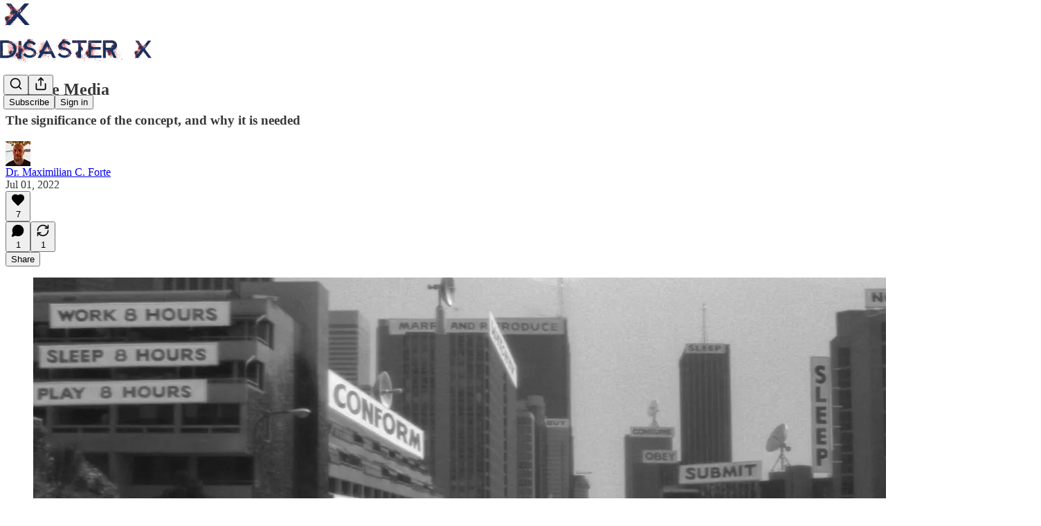

--- FILE ---
content_type: application/javascript; charset=UTF-8
request_url: https://disasterx.substack.com/cdn-cgi/challenge-platform/h/b/scripts/jsd/d251aa49a8a3/main.js?
body_size: 8294
content:
window._cf_chl_opt={AKGCx8:'b'};~function(o6,bR,bL,bh,bW,be,bO,bl,bV,o1){o6=S,function(E,b,oL,o5,o,y){for(oL={E:395,b:302,o:228,y:428,Q:372,U:296,A:419,B:408,M:280,X:375,n:336,x:330},o5=S,o=E();!![];)try{if(y=parseInt(o5(oL.E))/1*(-parseInt(o5(oL.b))/2)+-parseInt(o5(oL.o))/3+-parseInt(o5(oL.y))/4+-parseInt(o5(oL.Q))/5*(parseInt(o5(oL.U))/6)+parseInt(o5(oL.A))/7*(parseInt(o5(oL.B))/8)+-parseInt(o5(oL.M))/9*(parseInt(o5(oL.X))/10)+parseInt(o5(oL.n))/11*(parseInt(o5(oL.x))/12),b===y)break;else o.push(o.shift())}catch(Q){o.push(o.shift())}}(K,794419),bR=this||self,bL=bR[o6(226)],bh={},bh[o6(309)]='o',bh[o6(376)]='s',bh[o6(378)]='u',bh[o6(351)]='z',bh[o6(348)]='n',bh[o6(293)]='I',bh[o6(386)]='b',bW=bh,bR[o6(320)]=function(E,o,y,Q,y5,y4,y2,y1,ou,oK,U,B,M,X,x,Y,T,z){if(y5={E:397,b:411,o:279,y:359,Q:238,U:294,A:313,B:215,M:241,X:203,n:231,x:203,Y:312,k:414,T:283,g:312,f:240,c:361,N:255,z:261,j:270,s:313,F:271,d:311,m:284,P:349,R:327,L:308,h:331},y4={E:267,b:250,o:377,y:331,Q:289},y2={E:327,b:211,o:365,y:274,Q:255,U:368,A:343,B:349,M:318,X:384,n:295,x:384},y1={E:308},ou={E:237,b:415,o:206,y:232,Q:337,U:306,A:400,B:416,M:202,X:334,n:374,x:341,Y:400,k:233,T:424,g:364,f:350,c:369},oK=o6,U={'NxGWP':oK(y5.E),'zqnsp':oK(y5.b),'rysmP':oK(y5.o),'myQBy':oK(y5.y),'DVdIy':function(g,N){return g+N},'RmKSW':function(g,N,z){return g(N,z)},'xysMO':oK(y5.Q),'nHOCK':function(g,N){return g+N},'Nurle':function(g,N){return g!==N},'wEsmz':oK(y5.U),'nkOxH':function(g){return g()},'yUEae':function(g,N){return N===g},'rZAQs':oK(y5.A),'FAWVG':oK(y5.B),'JVodv':function(g,N){return g===N}},o===null||o===void 0)return Q;for(B=ba(o),E[oK(y5.M)][oK(y5.X)]&&(B=B[oK(y5.n)](E[oK(y5.M)][oK(y5.x)](o))),B=E[oK(y5.Y)][oK(y5.k)]&&E[oK(y5.T)]?E[oK(y5.g)][oK(y5.k)](new E[(oK(y5.T))](B)):function(N,y0,oE,z,F,j){if(y0={E:262},oE=oK,z={'wRhqT':U[oE(y2.E)],'lbjOr':function(s,F,ot){return ot=oE,U[ot(y0.E)](s,F)},'DIOPE':function(s,F,P,ob){return ob=oE,U[ob(y1.E)](s,F,P)}},oE(y2.b)!==U[oE(y2.o)]){for(N[oE(y2.y)](),j=0;j<N[oE(y2.Q)];N[j]===N[U[oE(y2.U)](j,1)]?N[oE(y2.A)](U[oE(y2.U)](j,1),1):j+=1);return N}else F='s'===j&&!A[oE(y2.B)](y[N]),z[oE(y2.M)]===z[oE(y2.X)](z,j)?z[oE(y2.n)](s,z[oE(y2.x)](F,Q),Y):F||P(R+L,N[W])}(B),M='nAsAaAb'.split('A'),M=M[oK(y5.f)][oK(y5.c)](M),X=0;X<B[oK(y5.N)];X++)if(U[oK(y5.z)](U[oK(y5.j)],oK(y5.s))){if(x=B[X],Y=bv(E,o,x),M(Y)){if(oK(y5.F)!==U[oK(y5.d)])T=U[oK(y5.m)]('s',Y)&&!E[oK(y5.P)](o[x]),U[oK(y5.m)](U[oK(y5.R)],y+x)?A(y+x,Y):T||A(y+x,o[x]);else return}else U[oK(y5.L)](A,y+x,Y)}else z=U[oK(y5.h)]||function(){},A[oK(y5.h)]=function(oo){oo=oK,z(),U[oo(y4.E)](z[oo(y4.b)],U[oo(y4.o)])&&(x[oo(y4.y)]=z,U[oo(y4.Q)](T))};return Q;function A(N,z,oS,s,F,P,R){if(oS=oK,oS(ou.E)!==oS(ou.E))return s=A[oS(ou.b)](oS(ou.o)),s[oS(ou.y)]=oS(ou.Q),s[oS(ou.U)]='-1',B[oS(ou.A)][oS(ou.B)](s),F=s[oS(ou.M)],P={},P=M(F,F,'',P),P=X(F,F[U[oS(ou.X)]]||F[U[oS(ou.n)]],'n.',P),P=X(F,s[U[oS(ou.x)]],'d.',P),x[oS(ou.Y)][oS(ou.k)](s),R={},R.r=P,R.e=null,R;else Object[oS(ou.T)][oS(ou.g)][oS(ou.f)](Q,z)||(Q[z]=[]),Q[z][oS(ou.c)](N)}},be=o6(399)[o6(319)](';'),bO=be[o6(240)][o6(361)](be),bR[o6(299)]=function(E,o,y9,oy,y,Q,U,A,B){for(y9={E:328,b:255,o:425,y:429,Q:205,U:369,A:258},oy=o6,y={'sEySQ':function(M,X){return M<X},'LamVl':function(M,X){return M(X)}},Q=Object[oy(y9.E)](o),U=0;U<Q[oy(y9.b)];U++)if(A=Q[U],A==='f'&&(A='N'),E[A]){for(B=0;y[oy(y9.o)](B,o[Q[U]][oy(y9.b)]);-1===E[A][oy(y9.y)](o[Q[U]][B])&&(y[oy(y9.Q)](bO,o[Q[U]][B])||E[A][oy(y9.U)]('o.'+o[Q[U]][B])),B++);}else E[A]=o[Q[U]][oy(y9.A)](function(M){return'o.'+M})},bl=function(yl,yH,yO,ye,ya,yC,oU,b,o,y,Q){return yl={E:417,b:358,o:354},yH={E:394,b:243,o:246,y:379,Q:246,U:401,A:224,B:246,M:410,X:396,n:300,x:310,Y:369,k:246,T:436,g:246,f:253,c:300,N:344,z:418,j:246,s:339,F:366,d:366,m:246},yO={E:236,b:352,o:251,y:255,Q:405,U:231,A:328,B:222},ye={E:265},ya={E:304,b:255,o:326,y:398,Q:366,U:424,A:364,B:350,M:424,X:364,n:424,x:350,Y:265,k:363,T:369,g:269,f:265,c:356,N:401,z:369,j:321,s:243,F:301,d:401,m:235,P:251,R:246,L:338,h:369,W:424,C:364,v:350,a:344,e:269,O:265,H:402,l:199,V:264,Z:304,J:278,I:332,i:369,D:301,G:356,K0:246,K1:301,K2:401,K3:437,K4:403,K5:297,K6:382,K7:316,K8:363,K9:369,KK:420,KS:418},yC={E:217,b:366},oU=o6,b={'rSpPa':function(U,A){return U<A},'QneRK':oU(yl.E),'ldCPh':function(U,A){return U-A},'iKsQQ':function(U,A){return U(A)},'xQXwr':function(U,A){return U<<A},'hgZKm':function(U,A){return U&A},'TBEkI':function(U,A){return U<<A},'bvHES':function(U,A){return U>A},'LfHkV':function(U,A){return U|A},'DYyoM':function(U,A){return U==A},'WqWvl':function(U,A){return U==A},'PHiDt':function(U,A){return U-A},'xfFcH':function(U,A){return U<A},'biBzQ':function(U,A){return U>A},'vmgSK':function(U,A){return U<<A},'RTkuc':function(U,A){return U-A},'jKuNb':function(U,A){return U<<A},'BxutI':function(U,A){return U-A},'HlaDX':function(U,A){return A==U},'EyNqU':function(U,A){return U<A},'ProaT':function(U,A){return A|U},'nDbIw':function(U,A){return U-A},'nHhag':function(U,A){return U(A)},'qAqey':function(U,A){return U(A)},'LXGZt':function(U,A){return A!==U},'xeZwX':function(U,A){return U(A)},'BZjcZ':function(U,A){return U&A},'QOdGi':function(U,A){return U(A)},'yerHX':function(U,A){return A&U},'gcZPe':function(U,A){return A==U},'HVOiE':function(U,A){return A*U},'GKzBH':function(U,A){return U<A},'XNneh':function(U,A){return U<A},'NdQhK':function(U,A){return U!=A},'TAZLh':function(U,A){return U+A}},o=String[oU(yl.b)],y={'h':function(U){return null==U?'':y.g(U,6,function(A,oA){return oA=S,oA(yC.E)[oA(yC.b)](A)})},'g':function(U,A,B,ow,M,X,x,Y,T,N,z,j,s,F,P,R,L,W){if(ow=oU,U==null)return'';for(X={},x={},Y='',T=2,N=3,z=2,j=[],s=0,F=0,P=0;b[ow(ya.E)](P,U[ow(ya.b)]);P+=1)if(ow(ya.o)!==b[ow(ya.y)]){if(R=U[ow(ya.Q)](P),Object[ow(ya.U)][ow(ya.A)][ow(ya.B)](X,R)||(X[R]=N++,x[R]=!0),L=Y+R,Object[ow(ya.M)][ow(ya.X)][ow(ya.B)](X,L))Y=L;else{if(Object[ow(ya.n)][ow(ya.X)][ow(ya.x)](x,Y)){if(256>Y[ow(ya.Y)](0)){for(M=0;M<z;s<<=1,F==b[ow(ya.k)](A,1)?(F=0,j[ow(ya.T)](b[ow(ya.g)](B,s)),s=0):F++,M++);for(W=Y[ow(ya.f)](0),M=0;8>M;s=b[ow(ya.c)](s,1)|b[ow(ya.N)](W,1),F==A-1?(F=0,j[ow(ya.z)](B(s)),s=0):F++,W>>=1,M++);}else{for(W=1,M=0;M<z;s=b[ow(ya.j)](s,1)|W,F==A-1?(F=0,j[ow(ya.T)](B(s)),s=0):F++,W=0,M++);for(W=Y[ow(ya.f)](0),M=0;b[ow(ya.s)](16,M);s=b[ow(ya.F)](s<<1.86,b[ow(ya.d)](W,1)),b[ow(ya.m)](F,A-1)?(F=0,j[ow(ya.T)](B(s)),s=0):F++,W>>=1,M++);}T--,b[ow(ya.P)](0,T)&&(T=Math[ow(ya.R)](2,z),z++),delete x[Y]}else for(W=X[Y],M=0;M<z;s=s<<1|b[ow(ya.N)](W,1),b[ow(ya.m)](F,b[ow(ya.L)](A,1))?(F=0,j[ow(ya.h)](B(s)),s=0):F++,W>>=1,M++);Y=(T--,T==0&&(T=Math[ow(ya.R)](2,z),z++),X[L]=N++,String(R))}}else F();if(''!==Y){if(Object[ow(ya.W)][ow(ya.C)][ow(ya.v)](x,Y)){if(256>Y[ow(ya.f)](0)){for(M=0;b[ow(ya.a)](M,z);s<<=1,F==b[ow(ya.L)](A,1)?(F=0,j[ow(ya.T)](b[ow(ya.e)](B,s)),s=0):F++,M++);for(W=Y[ow(ya.O)](0),M=0;b[ow(ya.H)](8,M);s=b[ow(ya.l)](s,1)|W&1.91,F==b[ow(ya.V)](A,1)?(F=0,j[ow(ya.T)](B(s)),s=0):F++,W>>=1,M++);}else{for(W=1,M=0;b[ow(ya.Z)](M,z);s=b[ow(ya.J)](s,1)|W,F==b[ow(ya.I)](A,1)?(F=0,j[ow(ya.i)](b[ow(ya.e)](B,s)),s=0):F++,W=0,M++);for(W=Y[ow(ya.f)](0),M=0;16>M;s=b[ow(ya.D)](b[ow(ya.G)](s,1),W&1.98),F==A-1?(F=0,j[ow(ya.h)](B(s)),s=0):F++,W>>=1,M++);}T--,T==0&&(T=Math[ow(ya.K0)](2,z),z++),delete x[Y]}else for(W=X[Y],M=0;M<z;s=b[ow(ya.K1)](s<<1,b[ow(ya.K2)](W,1)),b[ow(ya.K3)](F,A-1)?(F=0,j[ow(ya.h)](b[ow(ya.g)](B,s)),s=0):F++,W>>=1,M++);T--,T==0&&z++}for(W=2,M=0;b[ow(ya.K4)](M,z);s=b[ow(ya.K5)](s<<1,1&W),F==b[ow(ya.K6)](A,1)?(F=0,j[ow(ya.h)](b[ow(ya.K7)](B,s)),s=0):F++,W>>=1,M++);for(;;)if(s<<=1,F==b[ow(ya.K8)](A,1)){j[ow(ya.K9)](b[ow(ya.KK)](B,s));break}else F++;return j[ow(ya.KS)]('')},'j':function(U,oB,B){if(oB=oU,oB(yO.E)!==oB(yO.b))return b[oB(yO.o)](null,U)?'':''==U?null:y.i(U[oB(yO.y)],32768,function(A,oM){return oM=oB,U[oM(ye.E)](A)});else{for(B=[];b[oB(yO.Q)](null,A);B=B[oB(yO.U)](B[oB(yO.A)](M)),X=n[oB(yO.B)](x));return B}},'i':function(U,A,B,oX,M,X,x,Y,T,N,z,j,s,F,P,R,W,L){for(oX=oU,M=[],X=4,x=4,Y=3,T=[],j=b[oX(yH.E)](B,0),s=A,F=1,N=0;b[oX(yH.b)](3,N);M[N]=N,N+=1);for(P=0,R=Math[oX(yH.o)](2,2),z=1;z!=R;L=b[oX(yH.y)](j,s),s>>=1,0==s&&(s=A,j=B(F++)),P|=(0<L?1:0)*z,z<<=1);switch(P){case 0:for(P=0,R=Math[oX(yH.Q)](2,8),z=1;z!=R;L=b[oX(yH.U)](j,s),s>>=1,0==s&&(s=A,j=B(F++)),P|=z*(0<L?1:0),z<<=1);W=b[oX(yH.A)](o,P);break;case 1:for(P=0,R=Math[oX(yH.B)](2,16),z=1;z!=R;L=b[oX(yH.M)](j,s),s>>=1,b[oX(yH.X)](0,s)&&(s=A,j=B(F++)),P|=b[oX(yH.n)](b[oX(yH.x)](0,L)?1:0,z),z<<=1);W=o(P);break;case 2:return''}for(N=M[3]=W,T[oX(yH.Y)](W);;){if(F>U)return'';for(P=0,R=Math[oX(yH.k)](2,Y),z=1;R!=z;L=s&j,s>>=1,b[oX(yH.X)](0,s)&&(s=A,j=B(F++)),P|=(b[oX(yH.T)](0,L)?1:0)*z,z<<=1);switch(W=P){case 0:for(P=0,R=Math[oX(yH.k)](2,8),z=1;R!=z;L=j&s,s>>=1,0==s&&(s=A,j=B(F++)),P|=z*(0<L?1:0),z<<=1);M[x++]=o(P),W=x-1,X--;break;case 1:for(P=0,R=Math[oX(yH.g)](2,16),z=1;b[oX(yH.f)](z,R);L=s&j,s>>=1,0==s&&(s=A,j=B(F++)),P|=b[oX(yH.c)](b[oX(yH.N)](0,L)?1:0,z),z<<=1);M[x++]=o(P),W=x-1,X--;break;case 2:return T[oX(yH.z)]('')}if(X==0&&(X=Math[oX(yH.j)](2,Y),Y++),M[W])W=M[W];else if(x===W)W=b[oX(yH.s)](N,N[oX(yH.F)](0));else return null;T[oX(yH.Y)](W),M[x++]=N+W[oX(yH.d)](0),X--,N=W,0==X&&(X=Math[oX(yH.m)](2,Y),Y++)}}},Q={},Q[oU(yl.o)]=y.h,Q}(),bV=null,o1=o0(),o3();function bH(yS,oQ,o,y,Q,U,A,B,M,X){o=(yS={E:206,b:411,o:210,y:319,Q:415,U:273,A:279,B:400,M:416,X:362,n:397,x:430,Y:306,k:202,T:400,g:233,f:232,c:337},oQ=o6,{'Ryzly':oQ(yS.E),'xYMZl':function(n,x,Y,k,T){return n(x,Y,k,T)},'pXeUb':oQ(yS.b)});try{for(y=oQ(yS.o)[oQ(yS.y)]('|'),Q=0;!![];){switch(y[Q++]){case'0':U=bL[oQ(yS.Q)](o[oQ(yS.U)]);continue;case'1':B=pRIb1(A,U[oQ(yS.A)],'d.',B);continue;case'2':bL[oQ(yS.B)][oQ(yS.M)](U);continue;case'3':B=o[oQ(yS.X)](pRIb1,A,A[oQ(yS.n)]||A[o[oQ(yS.x)]],'n.',B);continue;case'4':U[oQ(yS.Y)]='-1';continue;case'5':B=pRIb1(A,A,'',B);continue;case'6':A=U[oQ(yS.k)];continue;case'7':B={};continue;case'8':bL[oQ(yS.T)][oQ(yS.g)](U);continue;case'9':return M={},M.r=B,M.e=null,M;case'10':U[oQ(yS.f)]=oQ(yS.c);continue}break}}catch(n){return X={},X.r={},X.e=n,X}}function o3(Qp,Qc,om,E,b,o,y,Q){if(Qp={E:294,b:281,o:370,y:409,Q:250,U:294,A:412,B:239,M:209,X:223,n:223,x:322,Y:287,k:287,T:435,g:331,f:331},Qc={E:371,b:250,o:268,y:331},om=o6,E={'wNMtU':function(U){return U()},'KZePr':om(Qp.E),'CIhlW':function(U,A){return U!==A},'JXsSa':function(U,A){return U===A},'EbNjB':om(Qp.b),'WEEqa':function(U){return U()}},b=bR[om(Qp.o)],!b)return;if(!br())return;if(o=![],y=function(QT,U){if(QT={E:260},U={'DVaDU':function(A,B,M){return A(B,M)}},!o){if(o=!![],!br())return;bZ(function(A,oP){oP=S,U[oP(QT.E)](o4,b,A)})}},E[om(Qp.y)](bL[om(Qp.Q)],om(Qp.U))){if(E[om(Qp.A)](E[om(Qp.B)],om(Qp.M)))return y&&Q[om(Qp.X)]?U[om(Qp.n)]():'';else E[om(Qp.x)](y)}else bR[om(Qp.Y)]?bL[om(Qp.k)](om(Qp.T),y):(Q=bL[om(Qp.g)]||function(){},bL[om(Qp.f)]=function(oq){oq=om,E[oq(Qc.E)](Q),bL[oq(Qc.b)]!==E[oq(Qc.o)]&&(bL[oq(Qc.y)]=Q,y())})}function bI(Q1,ok,E){return Q1={E:266},ok=o6,E={'zAIoK':function(b){return b()}},E[ok(Q1.E)](bJ)!==null}function o2(Q,U,QM,Qw,oF,A,B,M,X,n,x,Y,k,T,g,f,c){if(QM={E:225,b:286,o:357,y:325,Q:197,U:385,A:333,B:335,M:225,X:286,n:255,x:242,Y:393,k:357,T:319,g:248,f:440,c:370,N:433,z:360,j:204,s:214,F:381,d:254,m:388,P:259,R:277,L:307,h:317,W:354,C:324,v:288,a:360,e:434,O:263,H:380,l:360,V:407,Z:353},Qw={E:265},oF=o6,A={},A[oF(QM.E)]=function(N,z){return z==N},A[oF(QM.b)]=function(N,z){return z==N},A[oF(QM.o)]=oF(QM.y),A[oF(QM.Q)]=function(N,z){return N+z},A[oF(QM.U)]=oF(QM.A),B=A,!bD(0))return oF(QM.B)!==oF(QM.B)?B[oF(QM.M)](null,U)?'':B[oF(QM.X)]('',A)?null:B.i(M[oF(QM.n)],32768,function(z,od){return od=oF,n[od(Qw.E)](z)}):![];X=(M={},M[oF(QM.x)]=Q,M[oF(QM.Y)]=U,M);try{for(n=B[oF(QM.k)][oF(QM.T)]('|'),x=0;!![];){switch(n[x++]){case'0':T[oF(QM.g)](oF(QM.f),k);continue;case'1':Y=bR[oF(QM.c)];continue;case'2':k=B[oF(QM.Q)](oF(QM.N)+bR[oF(QM.z)][oF(QM.j)],oF(QM.s))+Y.r+oF(QM.F);continue;case'3':T[oF(QM.d)]=2500;continue;case'4':T=new bR[(oF(QM.m))]();continue;case'5':g={},g[oF(QM.P)]=X,g[oF(QM.R)]=c,g[oF(QM.L)]=B[oF(QM.U)],T[oF(QM.h)](bl[oF(QM.W)](g));continue;case'6':T[oF(QM.C)]=function(){};continue;case'7':c=(f={},f[oF(QM.v)]=bR[oF(QM.a)][oF(QM.v)],f[oF(QM.e)]=bR[oF(QM.a)][oF(QM.e)],f[oF(QM.O)]=bR[oF(QM.a)][oF(QM.O)],f[oF(QM.H)]=bR[oF(QM.l)][oF(QM.V)],f[oF(QM.Z)]=o1,f);continue}break}}catch(z){}}function bZ(E,yD,yi,on,b,o){yD={E:314,b:254,o:230,y:305,Q:208,U:431,A:230,B:391,M:340,X:406},yi={E:422,b:432,o:340},on=o6,b={'mMIwB':function(Q,U){return Q===U},'iIOgE':on(yD.E),'dofeC':function(y,Q){return y(Q)},'qIqpn':on(yD.b),'IEiQN':function(y,Q,U){return y(Q,U)},'jORTF':function(Q,U){return Q===U},'PndsT':on(yD.o)},o=bH(),b[on(yD.y)](bu,o.r,function(y,ox){ox=on,b[ox(yi.E)](typeof E,b[ox(yi.b)])&&b[ox(yi.o)](E,y),bi()}),o.e&&(b[on(yD.Q)](b[on(yD.U)],on(yD.A))?o2(on(yD.B),o.e):b[on(yD.M)](b,b[on(yD.X)]))}function bi(Q4,oT,E,b){if(Q4={E:285},oT=o6,E={'cRLow':function(o,y){return o(y)}},b=bJ(),null===b)return;bV=(bV&&E[oT(Q4.E)](clearTimeout,bV),setTimeout(function(){bZ()},b*1e3))}function bC(o,y,oW,o7,Q,U){return oW={E:244,b:346,o:346,y:424,Q:218,U:350,A:429,B:298},o7=o6,Q={},Q[o7(oW.E)]=function(A,B){return A instanceof B},U=Q,U[o7(oW.E)](y,o[o7(oW.b)])&&0<o[o7(oW.o)][o7(oW.y)][o7(oW.Q)][o7(oW.U)](y)[o7(oW.A)](o7(oW.B))}function bu(b,o,Qo,Qb,Qt,QK,op,y,Q,U,A,B,M,X,n){for(Qo={E:219,b:247,o:257,y:207,Q:319,U:413,A:388,B:439,M:439,X:256,n:234,x:370,Y:219,k:315,T:392,g:360,f:248,c:440,N:433,z:204,j:291,s:317,F:354,d:290,m:367,P:234,R:254,L:324},Qb={E:221,b:254},Qt={E:373},QK={E:426,b:426,o:303,y:216,Q:389,U:426},op=o6,y={},y[op(Qo.E)]=op(Qo.b),y[op(Qo.o)]=function(Y,k){return Y+k},Q=y,U=op(Qo.y)[op(Qo.Q)]('|'),A=0;!![];){switch(U[A++]){case'0':B[op(Qo.U)]=function(oN){oN=op,B[oN(QK.E)]>=200&&B[oN(QK.b)]<300?n[oN(QK.o)](o,oN(QK.y)):o(n[oN(QK.Q)]+B[oN(QK.U)])};continue;case'1':B=new bR[(op(Qo.A))]();continue;case'2':M={'t':bG(),'lhr':bL[op(Qo.B)]&&bL[op(Qo.M)][op(Qo.X)]?bL[op(Qo.M)][op(Qo.X)]:'','api':X[op(Qo.n)]?!![]:![],'c':bI(),'payload':b};continue;case'3':X=bR[op(Qo.x)];continue;case'4':n={'GsNfY':function(x,Y){return x(Y)},'voMHI':function(x,Y){return x(Y)},'gNQxw':Q[op(Qo.Y)],'saVQP':op(Qo.k)};continue;case'5':console[op(Qo.T)](bR[op(Qo.g)]);continue;case'6':B[op(Qo.f)](op(Qo.c),Q[op(Qo.o)](op(Qo.N)+bR[op(Qo.g)][op(Qo.z)],op(Qo.j))+X.r);continue;case'7':B[op(Qo.s)](bl[op(Qo.F)](JSON[op(Qo.d)](M)));continue;case'8':B[op(Qo.m)]=function(oz){oz=op,o(n[oz(Qt.E)])};continue;case'9':X[op(Qo.P)]&&(B[op(Qo.R)]=5e3,B[op(Qo.L)]=function(oj){oj=op,n[oj(Qb.E)](o,oj(Qb.b))});continue}break}}function S(E,t,b,o){return E=E-197,b=K(),o=b[E],o}function bv(E,o,y,oH,o8,Q,U,A){Q=(oH={E:309,b:314,o:200,y:229,Q:212,U:292,A:314,B:249,M:323,X:345,n:421,x:421,Y:312,k:272,T:292,g:201,f:314},o8=o6,{'Yavtz':function(B,M){return M===B},'XGEjF':function(B,M){return B(M)},'ujQSo':function(B,M){return M===B},'ExcKX':o8(oH.E),'dyNHA':o8(oH.b),'GGAan':function(B,M){return B==M}});try{Q[o8(oH.o)](o8(oH.y),o8(oH.Q))?(Q[o8(oH.U)](typeof Q,o8(oH.A))&&Q[o8(oH.B)](M,X),B()):U=o[y]}catch(M){return'i'}if(null==U)return U===void 0?'u':'x';if(Q[o8(oH.M)]==typeof U)try{if(Q[o8(oH.X)]==typeof U[o8(oH.n)])return U[o8(oH.x)](function(){}),'p'}catch(X){}return E[o8(oH.Y)][o8(oH.k)](U)?'a':Q[o8(oH.T)](U,E[o8(oH.Y)])?'D':!0===U?'T':Q[o8(oH.o)](!1,U)?'F':(A=typeof U,Q[o8(oH.g)](o8(oH.f),A)?bC(E,U)?'N':'f':bW[A]||'?')}function bG(Q6,of,E){return Q6={E:370,b:227},of=o6,E=bR[of(Q6.E)],Math[of(Q6.b)](+atob(E.t))}function o4(y,Q,Qz,oR,U,A,B,M){if(Qz={E:213,b:216,o:383,y:438,Q:423,U:198,A:252,B:234,M:213,X:307,n:282,x:275,Y:216,k:276,T:390,g:383,f:438,c:307,N:347,z:427,j:315},oR=o6,U={},U[oR(Qz.E)]=oR(Qz.b),U[oR(Qz.o)]=function(X,n){return X===n},U[oR(Qz.y)]=oR(Qz.Q),U[oR(Qz.U)]=oR(Qz.A),A=U,!y[oR(Qz.B)])return;Q===A[oR(Qz.M)]?(B={},B[oR(Qz.X)]=oR(Qz.A),B[oR(Qz.n)]=y.r,B[oR(Qz.x)]=oR(Qz.Y),bR[oR(Qz.k)][oR(Qz.T)](B,'*')):A[oR(Qz.g)](A[oR(Qz.f)],oR(Qz.Q))?(M={},M[oR(Qz.c)]=A[oR(Qz.U)],M[oR(Qz.n)]=y.r,M[oR(Qz.x)]=oR(Qz.N),M[oR(Qz.z)]=Q,bR[oR(Qz.k)][oR(Qz.T)](M,'*')):B(oR(Qz.j))}function o0(Qy,os){return Qy={E:223,b:223},os=o6,crypto&&crypto[os(Qy.E)]?crypto[os(Qy.b)]():''}function ba(o,oV,o9,y,Q,U){for(oV={E:355,b:231,o:328,y:222},o9=o6,y={},y[o9(oV.E)]=function(A,B){return A!==B},Q=y,U=[];Q[o9(oV.E)](null,o);U=U[o9(oV.b)](Object[o9(oV.o)](o)),o=Object[o9(oV.y)](o));return U}function br(Q8,oc,b,o,y,Q,U){return Q8={E:387,b:227,o:245,y:387},oc=o6,b={},b[oc(Q8.E)]=function(A,B){return A-B},o=b,y=3600,Q=bG(),U=Math[oc(Q8.b)](Date[oc(Q8.o)]()/1e3),o[oc(Q8.y)](U,Q)>y?![]:!![]}function bJ(yu,oY,b,o,y,Q){return yu={E:342,b:404,o:348,y:220,Q:370,U:220},oY=o6,b={},b[oY(yu.E)]=function(U,A){return A!==U},b[oY(yu.b)]=oY(yu.o),b[oY(yu.y)]=function(U,A){return U<A},o=b,y=bR[oY(yu.Q)],!y?null:(Q=y.i,o[oY(yu.E)](typeof Q,o[oY(yu.b)])||o[oY(yu.U)](Q,30))?null:Q}function bD(E,Q5,og){return Q5={E:329},og=o6,Math[og(Q5.E)]()<E}function K(Qj){return Qj='ProaT,[native code],rxvNi8,HVOiE,LfHkV,254uGewtX,voMHI,rSpPa,IEiQN,tabIndex,source,RmKSW,object,GKzBH,FAWVG,Array,jZBkU,function,xhr-error,nHhag,send,wRhqT,split,pRIb1,TBEkI,WEEqa,ExcKX,ontimeout,1|2|4|0|3|6|7|5,nDwIp,myQBy,keys,random,12OHkkyI,onreadystatechange,BxutI,jsd,NxGWP,FbkQZ,23691107TWKtcI,display: none,PHiDt,TAZLh,dofeC,rysmP,LoRXA,splice,xfFcH,dyNHA,Function,error,number,isNaN,call,symbol,FZndd,JBxy9,SGDbLROJkcOB,QyPRB,xQXwr,OoNft,fromCharCode,d.cookie,_cf_chl_opt,bind,xYMZl,ldCPh,hasOwnProperty,xysMO,charAt,onerror,nHOCK,push,__CF$cv$params,wNMtU,5qBGxoe,saVQP,zqnsp,10tFZJbB,string,wEsmz,undefined,BZjcZ,pkLOA2,/invisible/jsd,nDbIw,wzwPw,lbjOr,ehHrh,boolean,tUxSv,XMLHttpRequest,gNQxw,postMessage,error on cf_chl_props,log,TYlZ6,xeZwX,1238VOHXsb,gcZPe,clientInformation,QneRK,_cf_chl_opt;JJgc4;PJAn2;kJOnV9;IWJi4;OHeaY1;DqMg0;FKmRv9;LpvFx1;cAdz2;PqBHf2;nFZCC5;ddwW5;pRIb1;rxvNi8;RrrrA2;erHi9,body,hgZKm,biBzQ,EyNqU,wbqwc,LXGZt,qIqpn,aUjz8,4643192rvSlfy,CIhlW,yerHX,navigator,JXsSa,onload,from,createElement,appendChild,BZsDO,join,7BYqXAs,qAqey,catch,mMIwB,cGtjN,prototype,sEySQ,status,detail,4987788QcGVjS,indexOf,pXeUb,PndsT,iIOgE,/cdn-cgi/challenge-platform/h/,SSTpq3,DOMContentLoaded,XNneh,HlaDX,AiqpJ,location,POST,eyVIB,MRhOD,vmgSK,ujQSo,GGAan,contentWindow,getOwnPropertyNames,AKGCx8,LamVl,iframe,4|3|5|1|6|9|0|8|2|7,jORTF,PdqQo,0|10|4|2|6|7|5|3|1|8|9,CQexo,ezemb,BKsQk,/b/ov1/0.476953092274635:1768716878:3h1SNTZd5I4EFD2VFR05iG1tKkfJk7z7OTnU-GAY8J4/,yngnP,success,HSB5Zp3IFnr7cm8ozYiNLk26WtevuVdOyq0Qjl+gRCUfGwKbhsPETJD$X41aMAx-9,toString,LtyeQ,TwzRV,GsNfY,getPrototypeOf,randomUUID,QOdGi,ppusl,document,floor,330378xtYRih,MCBUz,nDZaY,concat,style,removeChild,api,DYyoM,KlVQJ,mHafz,scEzh,EbNjB,includes,Object,AdeF3,bvHES,cfOqE,now,pow,http-code:,open,XGEjF,readyState,WqWvl,cloudflare-invisible,NdQhK,timeout,length,href,BdDFD,map,errorInfoObject,DVaDU,yUEae,DVdIy,LRmiB4,RTkuc,charCodeAt,zAIoK,Nurle,KZePr,iKsQQ,rZAQs,fQIWE,isArray,Ryzly,sort,event,parent,chctx,jKuNb,contentDocument,1709613uOcMFN,CUvfJ,sid,Set,JVodv,cRLow,REYSh,addEventListener,CnwA5,nkOxH,stringify,/jsd/oneshot/d251aa49a8a3/0.476953092274635:1768716878:3h1SNTZd5I4EFD2VFR05iG1tKkfJk7z7OTnU-GAY8J4/,Yavtz,bigint,loading,DIOPE,1412766FDQdht'.split(','),K=function(){return Qj},K()}}()